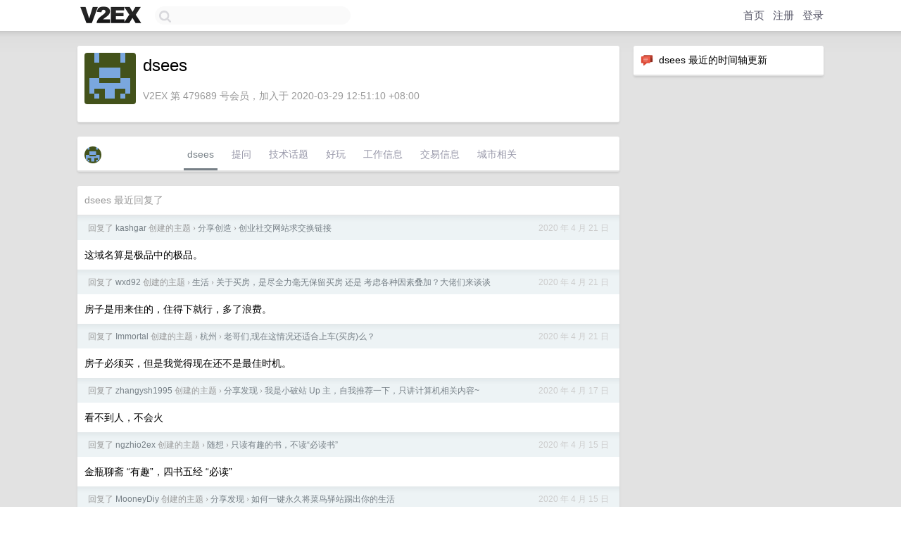

--- FILE ---
content_type: text/html; charset=UTF-8
request_url: https://www.v2ex.com/member/dsees
body_size: 5200
content:
<!DOCTYPE html>
<html lang="zh-CN">
<head>
    <meta name="Content-Type" content="text/html;charset=utf-8">
    <meta name="Referrer" content="unsafe-url">
    <meta content="True" name="HandheldFriendly">
    
    <meta name="theme-color" content="#ffffff">
    
    
    <meta name="apple-mobile-web-app-capable" content="yes" />
<meta name="mobile-web-app-capable" content="yes" />
<meta name="detectify-verification" content="d0264f228155c7a1f72c3d91c17ce8fb" />
<meta name="p:domain_verify" content="b87e3b55b409494aab88c1610b05a5f0"/>
<meta name="alexaVerifyID" content="OFc8dmwZo7ttU4UCnDh1rKDtLlY" />
<meta name="baidu-site-verification" content="D00WizvYyr" />
<meta name="msvalidate.01" content="D9B08FEA08E3DA402BF07ABAB61D77DE" />
<meta property="wb:webmaster" content="f2f4cb229bda06a4" />
<meta name="google-site-verification" content="LM_cJR94XJIqcYJeOCscGVMWdaRUvmyz6cVOqkFplaU" />
<meta name="wwads-cn-verify" content="c8ffe9a587b126f152ed3d89a146b445" />
<script type="text/javascript" src="https://cdn.wwads.cn/js/makemoney.js" async></script>
<script async src="https://pagead2.googlesyndication.com/pagead/js/adsbygoogle.js?client=ca-pub-5060390720525238"
     crossorigin="anonymous"></script>
    
    <title>V2EX › dsees</title>
    <link rel="dns-prefetch" href="https://static.v2ex.com/" />
<link rel="dns-prefetch" href="https://cdn.v2ex.com/" />
<link rel="dns-prefetch" href="https://i.v2ex.co/" />
<link rel="dns-prefetch" href="https://www.google-analytics.com/" />    
    <style>
        body {
            min-width: 820px;
            font-family: "Helvetica Neue", "Luxi Sans", "Segoe UI", "Hiragino Sans GB", "Microsoft Yahei", sans-serif, "Apple Logo";
        }
    </style>
    <link rel="stylesheet" type="text/css" media="screen" href="/assets/c5cbeb747d47558e3043308a6db51d2046fbbcae-combo.css?t=1768959600">
    
    <script>
        const SITE_NIGHT = 0;
    </script>
    <link rel="stylesheet" href="/static/css/vendor/tomorrow.css?v=3c006808236080a5d98ba4e64b8f323f" type="text/css">
    
    <link rel="icon" sizes="192x192" href="/static/icon-192.png">
    <link rel="apple-touch-icon" sizes="180x180" href="/static/apple-touch-icon-180.png?v=91e795b8b5d9e2cbf2d886c3d4b7d63c">
    
    <link rel="shortcut icon" href="/static/favicon.ico" type="image/png">
    
    
    <link rel="manifest" href="/manifest.webmanifest">
    <script>
        const LANG = 'zhcn';
        const FEATURES = ['search', 'favorite-nodes-sort'];
    </script>
    <script src="/assets/e018fd2b900d7499242ac6e8286c94e0e0cc8e0d-combo.js?t=1768959600" defer></script>
    <meta name="description" content="dsees&#39;s profile on V2EX">
    
    <link rel="alternate" type="application/atom+xml" href="/feed/member/dsees.xml">
    
    
    <link rel="canonical" href="https://www.v2ex.com/member/dsees">
    
    

<script>
	document.addEventListener("DOMContentLoaded", function(event) {
		protectTraffic();

        tippy('[title]', {
        placement: 'bottom',
        arrow: true,
        arrowTransform: 'translateY(-2px)'
        });

        

        const topicLinks = document.getElementsByClassName('topic-link');
const moreLinks = document.getElementsByClassName('count_livid');
const orangeLinks = document.getElementsByClassName('count_orange');
// merge non-duplicate arrays
const links = Array.from(new Set([...topicLinks, ...moreLinks, ...orangeLinks]));
for (link in links) {
    let aLink = links[link];
    if (aLink === undefined) {
        continue;
    }
    if (!aLink.hasAttribute || !aLink.hasAttribute('href')) {
        continue;
    }
    let href = aLink.getAttribute('href');
    if (href && href.startsWith('/t/')) {
        // href is something like "/t/1234#reply567"
        const topicID = href.split('/')[2].split('#')[0];
        const key = "tp" + topicID;
        const value = lscache.get(key);
        if (value) {
            const anchor = href.split('#')[1];
            const newHref = "/t/" + topicID + "?p=" + value + "#" + anchor;
            aLink.setAttribute('href', newHref);
            console.log("Set p for topic " + topicID + " to " + value + ": " + newHref);
        }
    }
}
	});
</script>
<script type="text/javascript">
function format(tpl) {
    var index = 1, items = arguments;
    return (tpl || '').replace(/{(\w*)}/g, function(match, p1) {
        return items[index++] || p1 || match;
    });
}
function loadCSS(url, callback) {
    return $('<link type="text/css" rel="stylesheet"/>')
        .attr({ href: url })
        .on('load', callback)
        .appendTo(document.head);
}
function lazyGist(element) {
    var $btn = $(element);
    var $self = $(element).parent();
    var $link = $self.find('a');
    $btn.prop('disabled', 'disabled').text('Loading...');
    $.getJSON(format('{}.json?callback=?', $link.prop('href').replace($link.prop('hash'), '')))
        .done(function(data) {
            loadCSS(data.stylesheet, function() {
                $self.replaceWith(data.div);
                $('.gist .gist-file .gist-meta a').filter(function() { return this.href === $link.prop('href'); }).parents('.gist-file').siblings().remove();
            });
        })
        .fail(function() { $self.replaceWith($('<a>').attr('href', url).text(url)); });
}
</script>

    
</head>
<body>
    


    
    <div id="Top">
        <div class="content">
            <div class="site-nav">
                <a href="/" name="top" title="way to explore"><div id="Logo"></div></a>
                <div id="search-container">
                    <input id="search" type="text" maxlength="128" autocomplete="off" tabindex="1">
                    <div id="search-result" class="box"></div>
                </div>
                <div class="tools" >
                
                    <a href="/" class="top">首页</a>
                    <a href="/signup" class="top">注册</a>
                    <a href="/signin" class="top">登录</a>
                
                </div>
            </div>
        </div>
    </div>
    
    <div id="Wrapper">
        <div class="content">
            
            <div id="Leftbar"></div>
            <div id="Rightbar">
                <div class="sep20"></div>
                






<div class="box">
    <div class="cell"><img src="/static/img/neue_comment.png" width="18" align="absmiddle" /> &nbsp;dsees 最近的时间轴更新</div>
    <div id="statuses">
        
    </div>
</div>
<div class="sep20"></div>






            </div>
            <div id="Main">
                <div class="sep20"></div>
                
<div class="box">
    <div class="cell">
    <table cellpadding="0" cellspacing="0" border="0" width="100%">
        <tr>
            <td width="73" valign="top" align="center"><img src="https://cdn.v2ex.com/gravatar/254ec30569c7a47670de1f2e1b0e2c8c?s=73&d=retro" class="avatar" border="0" align="default" alt="dsees" data-uid="479689" /><div class="sep10"></div></td>
            <td width="10"></td>
            <td width="auto" valign="top" align="left">
                <div class="fr">
                
                
                </div>
                <h1 style="margin-bottom: 5px;">dsees</h1>
                
                
                
                <div class="sep10"></div>
                <span class="gray">V2EX 第 479689 号会员，加入于 2020-03-29 12:51:10 +08:00
                
                
                </span>
                
            </td>
        </tr>
    </table>
    <div class="sep5"></div>
</div>
    
    
    
    
    
    
</div>
<div class="sep20"></div>
<div class="box">
    <div class="cell_tabs flex-one-row">
        <div>
        <img src="https://cdn.v2ex.com/gravatar/254ec30569c7a47670de1f2e1b0e2c8c?s=48&d=retro" width="24" style="border-radius: 24px; margin-top: -2px;" border="0" />
        </div>
        <div style="flex: 1;"><a href="/member/dsees" class="cell_tab_current">dsees</a><a href="/member/dsees/qna" class="cell_tab">提问</a><a href="/member/dsees/tech" class="cell_tab">技术话题</a><a href="/member/dsees/play" class="cell_tab">好玩</a><a href="/member/dsees/jobs" class="cell_tab">工作信息</a><a href="/member/dsees/deals" class="cell_tab">交易信息</a><a href="/member/dsees/city" class="cell_tab">城市相关</a></div>
    </div>
    
    
    
    
</div>
<div class="sep20"></div>
<div class="box">
    <div class="cell"><span class="gray">dsees 最近回复了</span></div>
    
    
    
    
    <div class="dock_area">
        <table cellpadding="0" cellspacing="0" border="0" width="100%">
            <tr>
                <td style="padding: 10px 15px 8px 15px; font-size: 12px; text-align: left;"><div class="fr"><span class="fade" title="2020-04-21 01:35:03 +08:00">2020 年 4 月 21 日</span> </div><span class="gray">回复了 <a href="/member/kashgar">kashgar</a> 创建的主题 <span class="chevron">›</span> <a href="/go/create">分享创造</a> <span class="chevron">›</span> <a href="/t/664451#reply79">创业社交网站求交换链接</a></span></td>
            </tr>
        </table>
    </div>
    <div class="inner">
        <div class="reply_content">这域名算是极品中的极品。</div>
    </div>
    
    
    
    <div class="dock_area">
        <table cellpadding="0" cellspacing="0" border="0" width="100%">
            <tr>
                <td style="padding: 10px 15px 8px 15px; font-size: 12px; text-align: left;"><div class="fr"><span class="fade" title="2020-04-21 01:29:38 +08:00">2020 年 4 月 21 日</span> </div><span class="gray">回复了 <a href="/member/wxd92">wxd92</a> 创建的主题 <span class="chevron">›</span> <a href="/go/life">生活</a> <span class="chevron">›</span> <a href="/t/664424#reply20">关于买房，是尽全力毫无保留买房 还是 考虑各种因素叠加？大佬们来谈谈</a></span></td>
            </tr>
        </table>
    </div>
    <div class="inner">
        <div class="reply_content">房子是用来住的，住得下就行，多了浪费。</div>
    </div>
    
    
    
    <div class="dock_area">
        <table cellpadding="0" cellspacing="0" border="0" width="100%">
            <tr>
                <td style="padding: 10px 15px 8px 15px; font-size: 12px; text-align: left;"><div class="fr"><span class="fade" title="2020-04-21 01:26:37 +08:00">2020 年 4 月 21 日</span> </div><span class="gray">回复了 <a href="/member/Immortal">Immortal</a> 创建的主题 <span class="chevron">›</span> <a href="/go/hangzhou">杭州</a> <span class="chevron">›</span> <a href="/t/664475#reply68">老哥们,现在这情况还适合上车(买房)么？</a></span></td>
            </tr>
        </table>
    </div>
    <div class="inner">
        <div class="reply_content">房子必须买，但是我觉得现在还不是最佳时机。</div>
    </div>
    
    
    
    <div class="dock_area">
        <table cellpadding="0" cellspacing="0" border="0" width="100%">
            <tr>
                <td style="padding: 10px 15px 8px 15px; font-size: 12px; text-align: left;"><div class="fr"><span class="fade" title="2020-04-17 15:54:34 +08:00">2020 年 4 月 17 日</span> </div><span class="gray">回复了 <a href="/member/zhangysh1995">zhangysh1995</a> 创建的主题 <span class="chevron">›</span> <a href="/go/share">分享发现</a> <span class="chevron">›</span> <a href="/t/663465#reply18">我是小破站 Up 主，自我推荐一下，只讲计算机相关内容~</a></span></td>
            </tr>
        </table>
    </div>
    <div class="inner">
        <div class="reply_content">看不到人，不会火</div>
    </div>
    
    
    
    
    
    <div class="dock_area">
        <table cellpadding="0" cellspacing="0" border="0" width="100%">
            <tr>
                <td style="padding: 10px 15px 8px 15px; font-size: 12px; text-align: left;"><div class="fr"><span class="fade" title="2020-04-15 07:38:09 +08:00">2020 年 4 月 15 日</span> </div><span class="gray">回复了 <a href="/member/ngzhio2ex">ngzhio2ex</a> 创建的主题 <span class="chevron">›</span> <a href="/go/random">随想</a> <span class="chevron">›</span> <a href="/t/662402#reply17">只读有趣的书，不读“必读书”</a></span></td>
            </tr>
        </table>
    </div>
    <div class="inner">
        <div class="reply_content">金瓶聊斋 “有趣”，四书五经 “必读”</div>
    </div>
    
    
    
    <div class="dock_area">
        <table cellpadding="0" cellspacing="0" border="0" width="100%">
            <tr>
                <td style="padding: 10px 15px 8px 15px; font-size: 12px; text-align: left;"><div class="fr"><span class="fade" title="2020-04-15 07:32:39 +08:00">2020 年 4 月 15 日</span> </div><span class="gray">回复了 <a href="/member/MooneyDiy">MooneyDiy</a> 创建的主题 <span class="chevron">›</span> <a href="/go/share">分享发现</a> <span class="chevron">›</span> <a href="/t/662391#reply101">如何一键永久将菜鸟驿站踢出你的生活</a></span></td>
            </tr>
        </table>
    </div>
    <div class="inner">
        <div class="reply_content">菜鸟驿站邮寄快递挺方便的，主要是便宜</div>
    </div>
    
    
    
    
    
    <div class="dock_area">
        <table cellpadding="0" cellspacing="0" border="0" width="100%">
            <tr>
                <td style="padding: 10px 15px 8px 15px; font-size: 12px; text-align: left;"><div class="fr"><span class="fade" title="2020-04-11 20:06:14 +08:00">2020 年 4 月 11 日</span> </div><span class="gray">回复了 <a href="/member/wework">wework</a> 创建的主题 <span class="chevron">›</span> <a href="/go/bilibili">哔哩哔哩</a> <span class="chevron">›</span> <a href="/t/661425#reply155">大家觉得 b 站换个什么域名比较合适？</a></span></td>
            </tr>
        </table>
    </div>
    <div class="cell">
        <div class="reply_content"><a target="_blank" href="http://be.com" rel="nofollow noopener">be.com</a></div>
    </div>
    
    
    
    <div class="inner"><span class="chevron">»</span> <a href="/member/dsees/replies">dsees 创建的更多回复</a></div>
    
</div>

            </div>
            
            
        </div>
        <div class="c"></div>
        <div class="sep20"></div>
    </div>
    <div id="Bottom">
        <div class="content">
            <div class="inner">
                <div class="sep10"></div>
                    <div class="fr">
                        <a href="https://www.digitalocean.com/?refcode=1b51f1a7651d" target="_blank"><div id="DigitalOcean"></div></a>
                    </div>
                    <strong><a href="/about" class="dark" target="_self">关于</a> &nbsp; <span class="snow">·</span> &nbsp; <a href="/help" class="dark" target="_self">帮助文档</a> &nbsp; <span class="snow">·</span> &nbsp; <a href="/pro/about" class="dark" target="_self">自助推广系统</a> &nbsp; <span class="snow">·</span> &nbsp; <a href="https://blog.v2ex.com/" class="dark" target="_blank">博客</a> &nbsp; <span class="snow">·</span> &nbsp; <a href="/help/api" class="dark" target="_self">API</a> &nbsp; <span class="snow">·</span> &nbsp; <a href="/faq" class="dark" target="_self">FAQ</a> &nbsp; <span class="snow">·</span> &nbsp; <a href="/solana" class="dark" target="_self">Solana</a> &nbsp; <span class="snow">·</span> &nbsp; 5656 人在线</strong> &nbsp; <span class="fade">最高记录 6679</span> &nbsp; <span class="snow">·</span> &nbsp; <a href="/select/language" class="f11"><img src="/static/img/language.png?v=6a5cfa731dc71a3769f6daace6784739" width="16" align="absmiddle" id="ico-select-language" /> &nbsp; Select Language</a>
                    <div class="sep20"></div>
                    创意工作者们的社区
                    <div class="sep5"></div>
                    World is powered by solitude
                    <div class="sep20"></div>
                    <span class="small fade">VERSION: 3.9.8.5 · 13ms · <a href="/worldclock#utc">UTC 01:47</a> · <a href="/worldclock#pvg">PVG 09:47</a> · <a href="/worldclock#lax">LAX 17:47</a> · <a href="/worldclock#jfk">JFK 20:47</a><br />♥ Do have faith in what you're doing.</span>
                <div class="sep10"></div>
            </div>
        </div>
    </div>

    

    

    
    <script src="/b/i/wSHjpVQL8bsAXHXlE932Qo9M-_DO1oPgmGPuwLRu8yyCNmXpiontQhrJtbzpYD6B0XArS-vnM_xDALc10QMALxQa5znhHW8LuRUZWGKm4ueo8SpP4bv4EQMPlW7o_wBJMHocZHkTKrCQ8fgRUk2ueQDRKdEIYxFUjYE80Yvx2J0="></script>
    

    
    <script>
      (function(i,s,o,g,r,a,m){i['GoogleAnalyticsObject']=r;i[r]=i[r]||function(){
      (i[r].q=i[r].q||[]).push(arguments)},i[r].l=1*new Date();a=s.createElement(o),
      m=s.getElementsByTagName(o)[0];a.async=1;a.src=g;m.parentNode.insertBefore(a,m)
      })(window,document,'script','//www.google-analytics.com/analytics.js','ga');

      ga('create', 'UA-11940834-2', 'v2ex.com');
      ga('send', 'pageview');
      
ga('send', 'event', 'Member', 'profile', 'dsees');


    </script>
    

    
<button class="scroll-top" data-scroll="up" type="button"><span>❯<span></button>
</body>
</html>

--- FILE ---
content_type: text/html; charset=utf-8
request_url: https://www.google.com/recaptcha/api2/aframe
body_size: 269
content:
<!DOCTYPE HTML><html><head><meta http-equiv="content-type" content="text/html; charset=UTF-8"></head><body><script nonce="1kKqqjpzbIJ3ThSMiNDVfw">/** Anti-fraud and anti-abuse applications only. See google.com/recaptcha */ try{var clients={'sodar':'https://pagead2.googlesyndication.com/pagead/sodar?'};window.addEventListener("message",function(a){try{if(a.source===window.parent){var b=JSON.parse(a.data);var c=clients[b['id']];if(c){var d=document.createElement('img');d.src=c+b['params']+'&rc='+(localStorage.getItem("rc::a")?sessionStorage.getItem("rc::b"):"");window.document.body.appendChild(d);sessionStorage.setItem("rc::e",parseInt(sessionStorage.getItem("rc::e")||0)+1);localStorage.setItem("rc::h",'1768960056724');}}}catch(b){}});window.parent.postMessage("_grecaptcha_ready", "*");}catch(b){}</script></body></html>